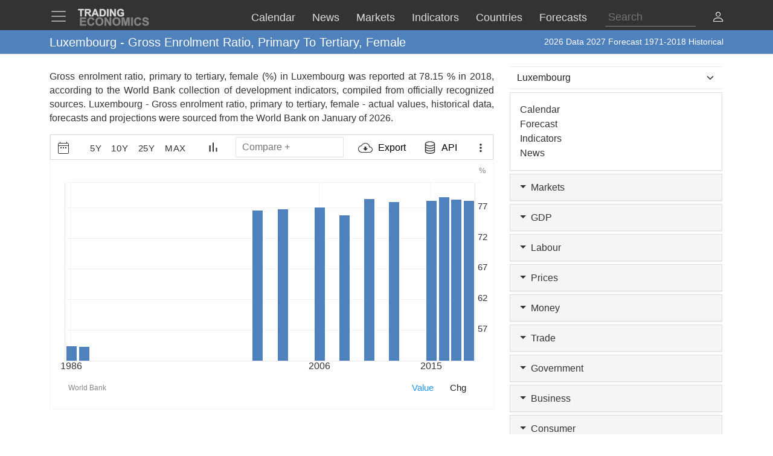

--- FILE ---
content_type: text/html; charset=utf-8
request_url: https://www.google.com/recaptcha/api2/aframe
body_size: 258
content:
<!DOCTYPE HTML><html><head><meta http-equiv="content-type" content="text/html; charset=UTF-8"></head><body><script nonce="RJ-kOeJ_KngHwMervC_B_Q">/** Anti-fraud and anti-abuse applications only. See google.com/recaptcha */ try{var clients={'sodar':'https://pagead2.googlesyndication.com/pagead/sodar?'};window.addEventListener("message",function(a){try{if(a.source===window.parent){var b=JSON.parse(a.data);var c=clients[b['id']];if(c){var d=document.createElement('img');d.src=c+b['params']+'&rc='+(localStorage.getItem("rc::a")?sessionStorage.getItem("rc::b"):"");window.document.body.appendChild(d);sessionStorage.setItem("rc::e",parseInt(sessionStorage.getItem("rc::e")||0)+1);localStorage.setItem("rc::h",'1769023577200');}}}catch(b){}});window.parent.postMessage("_grecaptcha_ready", "*");}catch(b){}</script></body></html>

--- FILE ---
content_type: text/css
request_url: https://d2xewprs6ejfae.cloudfront.net/production/ec.min.css?v=20251023
body_size: 5826
content:
:root{--regularFontSize:15px}.exportMenu,.highcharts-contextmenu{z-index:10!important;padding:0!important;margin:30px!important;top:-27.7px!important;right:-30.1px!important;font-size:var(--regularFontSize)}.highcharts-container{z-index:auto!important}.highcharts-contextmenu>div>div{padding:.5em 1.5em!important}#UpdatePanelChart{border:solid 1px #f5f5f5}.searchResults{position:absolute;top:41px;max-height:300px;overflow-y:scroll;overflow-x:hidden;z-index:999!important;width:100%;box-shadow:0 0 5px rgba(0,0,0,.4)}#fullscreenVisualization{width:100%;height:100%}.scrollbar-black::-webkit-scrollbar-track{-webkit-box-shadow:inset 0 0 6px rgba(0,0,0,.1);background-color:#f5f5f5}.scrollbar-black::-webkit-scrollbar{width:12px;background-color:#f5f5f5}.scrollbar-black::-webkit-scrollbar-thumb{-webkit-box-shadow:inset 0 0 6px #999;background-color:#999}.thin::-webkit-scrollbar{width:6px}.scrollbar-black{overflow-y:scroll;scrollbar-color:#999 #999;scrollbar-width:thin}.searchResults ul{margin:0;padding:0}.chartCtrlButtonsDiv{text-wrap:nowrap}.dkLabels-label-btn{border:0}.dkLabels-label-btn,.dkLabels-label-btn:hover,.highcharts-exporting-group g image{fill:#333}.dkLabels-label-btn svg{height:26px;width:26px}.pickChartTypes .dkLabels-label-btn{border:0;outline:0}.changeAxisBtns,.control_type,.manipulateData__{position:relative}.changeAxisBtns .dkLabels-label-btn{height:20px}.hawk-header{width:100%;height:42px;padding-left:5px;padding-right:5px;padding-top:2.5px;background-color:#fff;margin-top:-30px;border:1px solid #d9dadb;display:block;top:20px;position:absolute;z-index:1}.topnav-flex-container{display:flex;justify-content:space-between;align-items:center}.topnav-flex-container button span{vertical-align:middle;line-height:20px}.hawk-chartOptions-cnt{padding:8px;left:0;position:absolute;top:40px;background-color:#fff;border:1px solid rgba(0,0,0,.2);border-radius:3px}.dark-extra-hawk-chartOptions-cnt{background-color:#414141!important}.hawk-chartOptions-cnt input{width:159px;height:28px;border:1px solid rgba(0,0,0,.1);text-align:center;letter-spacing:.1em;margin:3px 3px 2px 3px}.hawk-chartOptions-cnt button{margin-right:3px;margin-left:2px;width:44px;height:23px;background-color:#fff;color:#333;border:0;margin:3px 3px 3px 0}.hawk-chartOptions-cnt button:hover{cursor:pointer;color:#2196f3}.hawk-chartOptions-cnt span{margin-left:6px;font-size:var(--regularFontSize)}.pickChartTypes{background-color:transparent;position:relative}.pickChartTypes button:hover{cursor:pointer;background-color:#eae9e9}.dark-dkLabels-label-btn:hover{background-color:#494949!important;fill:rgb(211,211,211);stroke:rgb(211,211,211)}.changeAxisBtns button{margin-top:3px;width:40px;height:30px;padding:2px 0 0 0;font-weight:100;cursor:pointer}.changeAxisBtns button:hover{background-color:#eae9e9}.PREselectedChartType,.changeAxisBtns,.manipulateData__{border-bottom:none!important}.manipulateData__ button{width:59px!important}.dark-removeBtn,.removeBtn{vertical-align:middle}.hawk-chartOptions-datePicker-cnt-btn{font-size:var(--regularFontSize);letter-spacing:.05em;padding:6.5px 8px 4px 8px;margin-top:1px}#dateSpansDiv .selected,.hawk-chartOptions-datePicker-cnt-btn:hover{background-color:#eae9e9!important;text-decoration:none}.hawk-chartOptions-datePicker-cnt-btn:focus{text-decoration:none}.hawk-controltable{margin-bottom:0;line-height:1.1;position:relative}.hawk-controltable svg{width:28px;height:28px;margin-bottom:2px;margin-right:6px}.dKolorPicker-table :hover{cursor:pointer}.dKolorPicker-table tr td div{margin:1px}#singleIndChartUnit{text-align:left;overflow:hidden;font-size:12px;color:#888}.transparent-area{opacity:0}#singleIndChartUnit2{position:absolute;text-align:right;left:48.5%;top:49px;width:50%;font-size:13px;color:#888}#singleIndChartUnit2::first-letter{text-transform:capitalize}#dateSpansDiv{font-size:var(--regularFontSize);display:flex;align-items:center;justify-content:space-evenly}#dateSpansDiv:hover{color:#2196f3;text-decoration:none}#dateInputsToggle{border:0;padding:4px;margin-top:1px}#dateInputsToggle:hover{cursor:pointer;background-color:#eae9e9}.option-activated{background-color:red;color:#2196f3}.highcharts-button-symbol,g g image{cursor:pointer;width:17px!important;height:17px!important;opacity:.8!important}.hideChartTypeBtn{display:none}.areasplineChart2 button,.barChart2 button,.lineChart2 button,.splineChart2 button,.stepLine2{margin-bottom:0!important}.chartAreaImg{height:18px!important;width:20px;opacity:.8}.buttonForIE:hover{background-color:transparent!important}.hawk-controls-wrapper{position:relative}.hawk-controls-wrapper svg{height:25px;width:25px}.hawk-controls-wrapper--control:first-of-type{position:absolute;left:-15px}.hawk-controls-wrapper--control:nth-of-type(2){position:absolute;left:15px}.expandSearchInput{width:100%!important;margin:0!important}#chart-legend-options button{all:unset;transition:color 333ms,background-color 333ms,fill 333ms;padding-left:3px;padding-right:3px;height:30px;width:46px;border:0;text-align:center;font-size:var(--regularFontSize)}.hiddenSmScr button{display:block;width:46px}.chart-legend-options button{background-color:#fff!important;cursor:pointer!important}.chart-legend-options .currentAxis,.chart-legend-options .dropDownStyle2,.chart-legend-options .selectedChartType{background-color:#f6f6f6!important;border:1px solid #ddd!important}.chart-legend-options button:hover{background-color:#d0d0d0!important}#chart-legend-options svg{margin-bottom:unset;margin-right:unset}#chart-legend-options .manipulateData{position:relative;display:flex;justify-content:space-between;padding-left:30px;padding-right:30px;z-index:1;font-size:var(--regularFontSize);align-items:center}#chart-legend-options .manipulateData button{background-color:transparent;min-width:40px;text-align:center;z-index:1;padding:0 6px}.yLabels_{font-size:var(--regularFontSize)}.plusMinusBtns{display:none;position:absolute;top:26px;left:235px}.pickChartTypes .chart_areaBtn{margin-bottom:0}#chart-legend-options .manipulateData .selectedBtn,#dateSpansDiv .selectedBtn,.chart-legend-options .manipulateData .selectedBtn{color:#2196f3}.fa-calendar{font-size:var(--regularFontSize)!important;margin-left:5px;margin-top:5px}.highcharts-exporting-group{display:none}.dateSpansBtns{height:40px;background-color:transparent;border:0;outline:0;transform:translateY(-1px);color:#000!important}.dateSpansBtns:hover{background-color:#e9e9e9}.selectedChartType{background-color:#fff;border:1px solid #ddd;padding:4px}.selected button,.selectedBtn button{background-color:#e9e9e9}.apiBtn,.auxExportingBtn,.embedBtn,.exportBtn,.showCompareBtn{background-color:transparent;border:0;outline:0;z-index:999;padding:4px;margin-top:1px}.showCompareBtn{background-color:transparent;border:0;outline:0;font-size:18px;display:none}.apiBtn:hover,.auxExportingBtn:hover,.embedBtn:hover,.exportBtn:hover{background-color:#e9e9e9}.auxExportingBtn img,.exportBtn img{height:16px;opacity:.8}.highcharts-menu-item{font-family:Helvetica!important;font-size:var(--regularFontSize)!important;padding:3px 9px!important}.newIndicatorSearchInput{height:34px;padding:0 10px}.blockedItem{pointer-events:none}.blockedItem .newIndicatorSearchInput{pointer-events:none;background-color:#efefef}.blockedItem .dark-newIndicatorSearchInput{pointer-events:none;background-color:#242424}.blockedItem circle,.blockedItem path,.blockedItem polygon,.blockedItem rect{fill:#bfbfbf!important;stroke-width:.2px!important}.blockedItem.dark-buttons,.blockedItem.dark-buttons circle,.blockedItem.dark-buttons path,.blockedItem.dark-buttons rect{fill:#4d4d4d!important;stroke-width:.2px!important}.download-btn-group{display:flex!important}.searchAndResultDiv{width:14vw;position:relative}.largestSearchInput{width:100%}.searchLi{border-bottom:1px solid #e9e9e9;background-color:#fff;padding:10px 16px;margin-left:-1px}.searchLi:hover{background-color:#e9e9e9;cursor:pointer}.searchLi a{text-decoration:none}#btnOK{display:block;margin:5px 4px 4px 4px;width:157px;height:30px;background-color:#f9f9f9;border:1px solid #adadad;cursor:pointer}#btnOK:hover{background-color:#ddd;color:#333}.chartTypesWrapper{z-index:2!important}.dropDownStyle{position:absolute;top:37px;z-index:2!important;background-color:unset!important;border:solid 1px #ccc;border-radius:2px;left:39%;margin-left:-20px}.chgWrapper,.dropDownStyle2{left:0;margin-left:0}.chgWrapper button{width:64px!important}#dateInputs{font-size:var(--regularFontSize)}#dateInputs input:focus{outline:0}.control_type{background-color:transparent!important}.newIndicatorSearchInput:focus{outline:0}.exportBtn{justify-content:center;align-items:center;text-wrap:nowrap}.apiBtn{text-wrap:nowrap}.databaseIcon{width:24px!important;height:24px!important;padding-bottom:2px}.bi-database::before{color:#000;font-size:20px;-webkit-text-stroke:0.3px}.dark-database::before{color:#d3d3d3;font-size:20px;-webkit-text-stroke:0.3px}.api-input{border:0;border-radius:0;border-bottom:1px #e7e7ef solid;border-top:1px #e7e7ef solid;display:block;width:100%;padding:.375rem 2.25rem .375rem .75rem;-moz-padding-start:calc(0.75rem - 3px);font-size:15px;font-weight:400;line-height:1.5;color:#212529;background-color:#fff;background-image:url('data:image/svg+xml,<svg xmlns="http://www.w3.org/2000/svg" width="16" height="16" fill="currentColor" class="bi bi-copy" viewBox="0 0 16 16"><path fill-rule="evenodd" d="M4 2a2 2 0 0 1 2-2h8a2 2 0 0 1 2 2v8a2 2 0 0 1-2 2H6a2 2 0 0 1-2-2V2Zm2-1a1 1 0 0 0-1 1v8a1 1 0 0 0 1 1h8a1 1 0 0 0 1-1V2a1 1 0 0 0-1-1H6ZM2 5a1 1 0 0 0-1 1v8a1 1 0 0 0 1 1h8a1 1 0 0 0 1-1v-1h1v1a2 2 0 0 1-2 2H2a2 2 0 0 1-2-2V6a2 2 0 0 1 2-2h1v1H2Z"/></svg>');background-repeat:no-repeat;background-position:right .75rem center;background-size:16px 12px;transition:border-color .15s ease-in-out,box-shadow .15s ease-in-out;-webkit-appearance:none;-moz-appearance:none;appearance:none}.api-input:focus{outline:0}.svg-icon{width:1em;height:1em}.svg-icon circle,.svg-icon path,.svg-icon polygon,.svg-icon rect{fill:#333;stroke-width:.2px!important}.compareIcon,.downloadIcon{width:24px;height:24px}.calendarSvg{width:24px!important;height:24px!important}.barSvg{margin-top:2px;width:26px!important;height:26px!important}.exportingSvg{width:22px;height:26px;padding-bottom:5px}.areaSvg{width:24px!important;height:24px!important}.lineChart_{width:24px!important;height:24px!important}.lineChart_ g path{stroke-width:6.5!important}.currentSelected{font-size:5em;padding:0 3px 0 8px!important}.fade-in{animation:fadeIn ease 10ms;-webkit-animation:fadeIn ease 10ms;-moz-animation:fadeIn ease 10ms;-o-animation:fadeIn ease 10ms;-ms-animation:fadeIn ease 0.01s}#api-msg-panel svg{margin-left:5px;margin-bottom:15px}.link_arrow{margin-bottom:8px!important}.dark-svg-icon circle,.dark-svg-icon path,.dark-svg-icon polygon,.dark-svg-icon rect{fill:rgb(211,211,211);stroke-width:.2px!important}.darkBackground{background-color:#232323!important;border:1px solid #232323!important}.dark-hawk-header{background-color:#141414!important;border:0}.dark-highcharts-custom-loading{position:absolute;background-color:rgba(40,40,40,.8);opacity:.5;text-align:center;z-index:10;left:0;top:0;width:100%;height:100%}.dark-auxExportingBtn{float:right;height:40px;background-color:transparent;border:0;margin-right:10px;outline:0;z-index:999}.dark-auxExportingBtn img{height:16px;opacity:.8}.dark-auxExportingBtn:hover{background-color:#323232!important}.dark-newIndicatorSearchInput{background-color:#000;color:#d3d3d3!important;border:1px solid #414141!important}.dark-newIndicatorSearchInput:hover{color:#f1f1f1!important;border:1px solid #646464!important}.dark-removeBtn a span{font-weight:700;color:#d3d3d3}.dark-dkLabels-label-btn{background-color:transparent;fill:rgb(211,211,211);stroke:rgb(211,211,211)}.dark-text{color:#d3d3d3!important}.dark-selected button{background-color:#2d2d2d;color:#2196f3!important}#chart-legend-options .manipulateData .dark-bottom-Btn{color:#d3d3d3;background-color:transparent;min-width:50px;text-align:center;z-index:1}#chart-legend-options .manipulateData .dark-bottom-Btn:hover{color:#d3d3d3;background-color:#323232!important;cursor:pointer!important}.dark-selectedBtn{color:#2196f3!important;background-color:#323232!important}.dark-searchResults{background-color:#323232!important}.dark-dropDownStyle{position:absolute;top:37px;z-index:2!important;background-color:unset!important;background-color:#323232!important;box-shadow:5px 5px 5px rgba(0,0,0,.25);border-radius:2px;left:43%;margin-left:-51%}.dark-searchLi{border-bottom:1px solid #080808!important;background-color:#323232!important;padding:10px 16px;margin-left:-1px}.dark-searchLi:hover{background-color:#414141!important;cursor:pointer}.dark-searchLi a{text-decoration:none;color:#d3d3d3}.dark-extra-hawk-chartOptions-cnt{background-color:#323232!important}.dark-extra-hawk-chartOptions-cnt input{border:1px solid #646464!important;color:#d3d3d3!important;background-color:#323232!important}#dark-btnOK{display:block;margin:5px 4px 4px 4px;width:157px;height:30px;border:1px solid #6d6d6d;background-color:#242424;cursor:pointer;color:#d3d3d3;text-decoration:none}#dark-btnOK:hover{background-color:#575757;color:#d3d3d3}.dark-highcharts-contextmenu>div{background-color:#414141!important;box-shadow:#161616 3px 3px 10px!important;color:#d3d3d3!important}.dark-highcharts-contextmenu>div>div{color:#d3d3d3!important;padding:.5em 1.5em!important}.dark-chart-legend-options>div>table{background-color:#222!important}.dark-chart-legend-options button{border:1px solid #646464!important}.dark-chart-legend-options-compare button{background-color:#333!important;border:1px solid #646464!important;color:#d3d3d3!important}.dark-chart-legend-options-compare .currentAxis,.dark-chart-legend-options-compare .dropDownStyle2,.dark-chart-legend-options-compare .selectedChartType{background-color:#222!important}.dark-chart-legend-options button:hover{background-color:#414141!important;cursor:pointer}.dark-buttons{color:#d3d3d3!important}.dark-buttons:hover{background-color:#323232!important}@keyframes fadeIn{0%{opacity:0}100%{opacity:1}}.exportMenu{position:absolute;top:5;left:5;background-color:#fff;border:1px solid rgba(0,0,0,.2);border-radius:3px;box-shadow:1px 1px 10px rgba(0,0,0,.1);color:#ccc}#exportMenu a{text-decoration:none;color:#333;background-color:#fff;width:100%;padding:10px 20px 10px 20px;font-size:var(--regularFontSize);transition:background 250ms ease 0s,color 250ms ease 0s}#exportMenu>a{user-select:none;display:flex;justify-items:center;color:#6e6e6e;cursor:pointer;text-decoration:none;padding:10px 10px}#exportMenu a:hover{cursor:pointer;color:#fff;background-color:#335cad;transition:background 250ms ease 0s,color 250ms ease 0s}.dark-addBox,.dark-exit-fs,.dark-fs,.dark-step{fill:rgb(211,211,211)}.exitFullscreenSvg,.fullscreenSvg{transform:translateY(2px)}.embedBtn{position:absolute;right:110px;padding-top:5px}.stepSvg{width:20px!important;height:20px!important;stroke-width:0}.stepSvg:first-child{transform:translate(30%,25%) rotate(-45deg) matrix(1,0,0,-1,0,0)}.stepSvg:last-child{transform:translate(-32%,-58%) rotate(-45deg) matrix(1,0,0,-1,0,0)}#invertBtn1{position:absolute;right:5px;height:30px;border:none;top:384px;padding:0 6px;margin:0!important}#invertBtn1.selectedBtn,#invertBtn2.selectedBtn{color:#2196f3;background-color:#f6f6f6}#invertBtn1.dark-selectedBtn,#invertBtn2.dark-selectedBtn{color:#2196f3}.invertBtnsCompare{min-height:35px!important}#invertBtn2{position:absolute;left:5px;height:35px;border:none;top:384px;padding:0 6px;margin:0!important;min-height:35px!important}.invertBtn{background-color:#fff;color:#333}.darkInvertBtn{color:#d3d3d3;background-color:transparent}.darkInvertBtn:hover{color:#d3d3d3;background-color:#323232}.selectedChartType2 .stepSvg:last-child,.stepLine2 .stepSvg:last-child{transform:translate(-17%,-10%) rotate(-45deg) matrix(1,0,0,-1,0,0)!important}.selectedChartType2 .stepSvg:first-child,.stepLine2 .stepSvg:first-child{transform:translate(14%,15%) rotate(-45deg) matrix(1,0,0,-1,0,0)!important}.stepLine2{height:32px}.addiframe-download-nologin{left:27%!important}.addiframe-download-nologin-sideMenu{left:120px!important}.addiframe-popup{position:absolute;background-color:#fff;border:1px solid rgba(0,0,0,.2);border-radius:3px;box-shadow:1px 1px 10px rgba(0,0,0,.1);color:#333;text-align:center;padding:.5rem;z-index:10002;top:7px;left:35.5%}.addiframe-popup .btn-group,.btn-group-vertical{display:inline!important}.addiframe-popup .btn-outline-secondary{margin-top:.3em}.addiframe-popup-dark{position:absolute;background-color:#313131;border:1px solid rgba(0,0,0,.2);border-radius:3px;box-shadow:1px 1px 10px rgba(0,0,0,.1);color:#ccc;text-align:center;padding:.5rem;z-index:10002;top:7px;left:35.5%}.addiframe-overlay{display:block;position:fixed;z-index:10001;padding-top:100px;left:0;top:0;width:100%;height:100%;overflow:auto;background-color:rgba(0,0,0,0)}.addiframe-popup textarea{margin:2px;padding:4px;width:100%;height:150px;border:1px solid rgba(0,0,0,.2);resize:none}.addiframe-popup-dark textarea{margin:2px;padding:4px;width:600px;height:150px;background-color:#000;color:#d3d3d3;border:1px solid #555;resize:none}.api-popup{width:800px;transform:translate(0,0);left:3%;top:7px}.popupFullscreen{top:20vh!important}.addiframe-popup.popupFullscreen{left:40%!important}.api-popup.popupFullscreen{left:30%!important}.addiframe-download-nologin-sideMenu.popupFullscreen{left:35%!important}.embedModal{left:25%;width:55%}.addiframe-popup path{fill:#000}.addiframe-popup-dark path{fill:rgb(211,211,211)}.addiframe-popup svg,.addiframe-popup-dark svg{transform:translateY(10%);margin-left:6px;margin-right:6px;cursor:pointer}.addiframe-popup .panel,.addiframe-popup-dark .panel{text-align:left}.closeAddIframe{font-size:30px;padding:0;cursor:pointer;position:absolute;top:-6px;right:10px;text-align:right;transform:rotateZ(45deg)}.embed-controls input{width:60px;margin:10px;margin-left:0;padding:3px 10px;font-size:14px}.embed-controls span{color:#555;text-align:center;background-color:#eee;border:1px solid #ccc;padding:5px 10px;font-size:14px}.embed-controls a{text-decoration:none;color:#333;background-color:#fff;border:1px solid #ccc;cursor:pointer;padding:5px 10px;font-size:14px}.embed-controls a:hover{background-color:#e6e6e6;border-color:#adadad}.title-label{font-weight:700;padding:0 50px;display:inherit}.downloadDivModal{height:70px;display:flex;justify-content:space-evenly;flex-direction:row;align-items:center}.downloadDivModalNoLogin>*{padding:20px 5px;width:600px}.modal-download{cursor:pointer}@-moz-document url-prefix(){.stepSvg:first-child{transform:translate(12%,6%) rotate(-45deg) matrix(1,0,0,-1,0,0)}.stepSvg:last-child{transform:translate(-25%,-25%) rotate(-45deg) matrix(1,0,0,-1,0,0)}.stepChosen{transform:translateY(2px)}}.invertCtrls{display:flex;justify-content:space-between;position:relative;z-index:2;padding-left:5px;padding-right:5px}#fullscreenVisualization{overflow:visible!important}.stepLineChoice.selectedChartType{padding-top:0!important}.noDataPlacehoder{background-color:#eae9e9;width:100%;height:calc(100% - 32px);position:absolute;top:32px;z-index:10;display:flex;flex-direction:column;justify-content:center;align-items:center;color:#7c858a;font-size:1.8rem}.noDataPlacehoderDark{background-color:#141414;color:#eee}.noDataPlacehoder path{fill:#7c858a!important}.noDataPlacehoderDark path{fill:#eee!important}.noDataPlacehoder svg{width:48px!important;height:48px!important}.fullScreenPlaceholder{height:calc(100vh - 32px)}.darkExportMenu{background-color:#313131!important}.darkExportMenu a{color:#dadada!important;background-color:#313131!important}.darkExportMenu a:hover{background-color:#242222!important}.addiframe-popup-dark .embed-controls span{background-color:#141414;color:#d3d3d3;border:1px solid #555}.addiframe-popup-dark .embed-controls input{background-color:#141414;color:#d3d3d3;border:1px solid #555}.addiframe-popup-dark .embed-controls a{background-color:#141414;color:#d3d3d3;border:1px solid #555}.addiframe-popup-dark .embed-controls a:hover{background-color:#313131!important}#copied-msg{position:absolute;z-index:1;right:0}.searchLi-category{font-weight:700;font-size:.8em;padding:1px 17px;margin-left:-3px;background-color:#eee;border-bottom:1px solid rgba(0,0,0,.12)}.dark-searchLi-category{font-weight:700;font-size:.8em;padding:1px 17px;margin-left:-3px;color:#fff;background-color:#000!important}.tooltip-date{font-size:1.2em;font-family:Helvetica;color:#333;margin:0 auto;width:100%;display:table!important;text-align:center;font-weight:700}.tooltip-divider{opacity:.55;margin:2px 0 7px 0;color:#333}.tooltip-value{margin-top:5px;font-size:1.2em;font-family:Helvetica;display:block;text-align:right}.tooltip-box{display:block;background-color:rgba(247,247,247,.85);padding:9px;margin-left:1px;margin-top:1px}#chart-dateSpan-drop{margin-left:-10px!important;inset:9px auto auto 0px!important;padding-top:8px;--bs-dropdown-min-width:0px}#chart-dateSpan-drop div{margin-bottom:.5em}#chart-dateSpan-drop div .dateSpansBtns{width:100%}.hawk-chartOptions-datePicker-cnt .dropdown-toggle::after{display:none}.showCompareBtn .bi-shuffle{font-size:17px;color:#333}.dark-shuffle>i{color:#d3d3d3!important}.chartTypesWrapper .dkLabels-label-btn{width:100%;padding:10px;background-color:#fff}.chartTypesWrapper>div>.dark-dkLabels-label-btn{background-color:#323232}.margincompareseries .ctrls div,.margincompareseries .ctrls td{padding-left:0!important;padding-right:0!important}.margincompareseries{padding:5px}.valueButton{padding-right:23px}.chartCompareDiv-nofs{display:flex;flex-direction:column;justify-content:space-between}.copyrightItem{margin-right:150px}.highcharts-data-label span{font-weight:400!important;color:#878787!important}@media only screen and (max-width:1399px){.addiframe-download-nologin-sideMenu{left:53px!important}.api-popup{width:80%;left:75px;right:61px}.api-popup-financial{transform:translate(0,0)}}@media only screen and (max-width:1199px){.copyrightItem{margin-right:70px}.addiframe-download-nologin-sideMenu{width:50%;left:154px!important}.addiframe-download-nologin{width:50%}.downloadDivModalNoLogin>*{width:100%}.addiframe-popup,.addiframe-popup-dark{left:21%}.api-popup{width:95%;left:16px}}@media only screen and (min-width:1113px) and (max-width:1199px){.hawk-chartOptions-datePicker-cnt-btn{padding:6.5px 4px 4px 8px}}@media only screen and (max-width:991px){#singleIndChartUnit{top:390px}.addiframe-popup,.addiframe-popup-dark{width:50%;left:195px}.api-popup{width:95%;left:18px}.searchAndResultDiv{width:23vw!important}}@media only screen and (max-width:768px){.addiframe-popup,.addiframe-popup-dark{width:77%;left:43px}.addiframe-download-nologin{left:60px!important}.showCompareBtn{display:block}.apiBtn span,.exportBtn span{display:none}.searchAndResultDiv{display:none;width:100%!important}.newIndicatorSearchInputMobile{display:block}.addiframe-download-nologin-sideMenu{left:62px!important}.api-popup{width:95%;left:14px}.hiddenSmScr{display:none!important}.toggleClosed{display:inline-block!important;padding-right:45px;margin-top:-10px}.margincompareseries{margin-top:20px;margin-bottom:25px}.toggleClosed::after{content:"...";width:10px;height:10px;display:inline-block;font-size:20px;font-weight:700;position:relative;top:8px}.toggleOpen{display:inline-block!important;position:absolute;right:0;padding-top:3%}.toggleOpen::after{content:"";border-right:2px solid #333;border-top:2px solid #333;transform:rotate(45deg);width:10px;height:10px;display:inline-block;position:relative;top:2px;margin-left:-10px;margin-top:8px}.dark-toggle::after{border-color:#d3d3d3!important}.valueButton{padding-left:96px}}@media only screen and (max-width:730px){.table tr td div button{font-size:85%}}@media only screen and (max-width:600px){:root{--regularFontSize:15px}.addBox{width:25px!important;height:25px!important}.stepSvg:first-child{transform:translate(12%,6%) rotate(-45deg) matrix(1,0,0,-1,0,0)!important}.stepSvg:last-child{transform:translate(-25%,-25%) rotate(-45deg) matrix(1,0,0,-1,0,0)!important}.title-label{padding:0}.hawk-controltable{margin-top:5px;z-index:1}.seriesName{white-space:nowrap}.dropDownStyle2{transform:translate(0,0)!important}.seriesName span:nth-child(2){overflow:hidden;text-overflow:ellipsis;max-width:35vw;min-width:35vw;display:inline-block}.embedBtn{display:none}.showCompareBtn{padding:0 12px}.changeAxisBtns{margin-left:-10px}.dark-removeBtn,.removeBtn{text-align:center!important}.mobileControls{display:flex;justify-content:start;gap:30px;padding-left:39px}.showCompareNewPosition{left:195px}#dateInputs{display:none;left:2px!important}.highcharts-exporting-group{display:none}.plusMinusBtns{display:none}#singleIndChartUnit{display:none}#fullscreenVisualization{height:95%}}@media only screen and (max-width:499px){#chart-legend-options{margin-top:-10px!important}.valueButton{padding-right:12px}#singleIndChartUnit{display:none!important}#chart-legend-options .manipulateData{display:flex;flex-direction:row-reverse;justify-content:end}}@media only screen and (max-width:460px){.api-popup{width:95%;left:9px}}@media (max-width:391px){.exportBtn{display:none!important}.showCompareNewPosition{left:auto;right:35px}.margincompareseries{margin-bottom:17px}.margincompareseries .col-sm-2{padding-right:1px;padding-left:1px}}@media (max-width:371px){.showCompareNewPosition{left:auto;right:30px}.hawk-chartOptions-datePicker-cnt-btn:nth-child(3){display:none}}@media only screen and (max-width:315px){.addiframe-popup,.addiframe-popup-dark{width:87%;left:20px}.comparinglabel{padding:0 10px}}.highcharts-stocktools-wrapper{display:none!important}